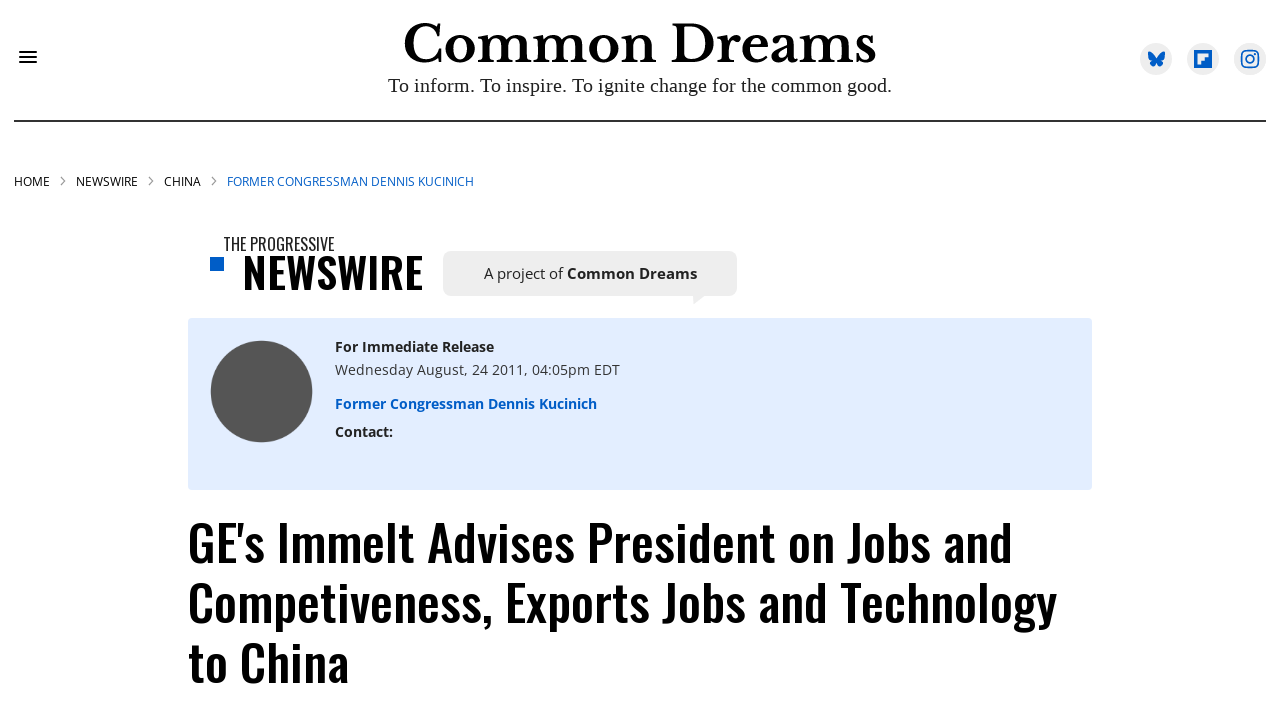

--- FILE ---
content_type: text/css
request_url: https://www.commondreams.org/assets/css/non-critical/62E91E7099D3618CCC932849C2266793
body_size: 17336
content:
audio, canvas, video{display:inline-block;}audio:not([controls]){display:none;}abbr[title]{border-bottom:1px dotted;}dfn{font-style:italic;}hr{display:block;height:1px;border:0;border-top:1px solid #ccc;margin:1em 0;padding:0;}ins{background:#ff9;color:#000;text-decoration:none;}mark{background:#ff0;color:#000;font-style:italic;font-weight:bold;}pre, code, kbd, samp{font-family:monospace, serif;_font-family:"courier new", monospace;font-size:1em;}pre{white-space:pre;white-space:pre-wrap;word-wrap:break-word;}q{quotes:none;}small{font-size:85%;}sub, sup{font-size:75%;line-height:0;position:relative;vertical-align:baseline;}sup{top:-.5em;}sub{bottom:-.25em;}dd{margin:0 0 0 40px;}figure{margin:0;}fieldset{border:0;margin:0;padding:0;}legend{border:0;padding:0;}input[type="checkbox"], input[type="radio"]{box-sizing:border-box;padding:0;}input[type="search"]{-webkit-appearance:textfield;box-sizing:content-box;}textarea{overflow:auto;vertical-align:top;}table{border-collapse:collapse;border-spacing:0;}td{vertical-align:top;}.ir{display:block;border:0;text-indent:-999em;overflow:hidden;background-color:#0000;background-repeat:no-repeat;text-align:left;direction:ltr;}.ir br{display:none;}.visuallyhidden{border:0;clip:rect(0 0 0 0);height:1px;margin:-1px;overflow:hidden;padding:0;position:absolute;width:1px;}.invisible{visibility:hidden;}.zindex20{z-index:20;}.zindex30{z-index:30;}.zindex40{z-index:40;}.zindex50{z-index:50;}.noselect{-webkit-touch-callout:none;-webkit-user-select:none;-khtml-user-select:none;-moz-user-select:none;-ms-user-select:none;user-select:none;}.tabs__tab{display:inline-block;padding:10px;}.tabs__tab-content{display:none;}.tabs__tab-content.active{display:block;}textarea{resize:vertical;}.valign-wrapper{display:-webkit-flex;display:-ms-flexbox;display:flex;-webkit-align-items:center;-ms-flex-align:center;align-items:center;}.valign-wrapper .valign{display:block;}#notification{position:fixed;}.article-module__controls-placeholder{position:absolute;}.display-block{display:block;}.full-width{width:100%;}.fa.fa-instagram{font-size:1.15em;}.attribute-data{margin:0 10px 10px 0;padding:5px 10px;background-color:#000;color:#fff;border-radius:3px;margin-bottom:10px;display:inline-block;}.attribute-data[value=""]{display:none;}.badge{display:inline-block;overflow:hidden;}.badge-image{border-radius:100%;}.sticky-target.legacy{position:relative;}.sticky-target.legacy.sticky-active{position:fixed;}.expanded .content-container{display:block;}.expanded .js-appear-on-expand{opacity:1;height:auto;}.logged-out-user .js-appear-on-expand{height:0;opacity:0;}.lazyload-placeholder{display:none;position:absolute;text-align:center;background:#0000001a;top:0;bottom:0;left:0;right:0;}div[runner-lazy-loading] .lazyload-placeholder, iframe[runner-lazy-loading] + .lazyload-placeholder{display:block;}.abs-pos-center{position:absolute;top:0;bottom:0;left:0;right:0;margin:auto;}.relative{position:relative;}.runner-spinner{position:absolute;top:0;bottom:0;left:0;right:0;margin:auto;width:50px;}.rm-non-critical-loaded .runner-spinner-circular{animation:rotate 2s linear infinite;height:100%;transform-origin:center;width:100%;position:absolute;top:0;bottom:0;left:0;right:0;margin:auto;}.position-relative{position:relative;}.collection-button{display:inline-block;}.rm-non-critical-loaded .runner-spinner-path{stroke-dasharray:1 200;stroke-dashoffset:0;animation:dash 1.5s ease-in-out infinite, color 6s ease-in-out infinite;stroke-linecap:round;}.pagination-container .pagination-wrapper{display:flex;align-items:center;}.pagination-container .pagination-wrapper a{color:#3b8df2;margin:0 5px;}.js-section-loader-feature-container > .slick-list > .slick-track > .slick-slide:not(.slick-active){height:0;visibility:hidden;}.rebellt-item-media-container .instagram-media{margin-left:auto !important;margin-right:auto !important;}.js-hidden-panel{position:fixed;top:0;left:0;right:0;transition:all .3s;z-index:10;}.js-hidden-panel.active{transform:translate3d(0, -100%, 0);}.content{margin-left:auto;margin-right:auto;}.ad-tag{text-align:center;}.ad-tag__inner{display:inline-block;}.content .ad-tag{margin-left:-5%;margin-right:-5%;}@media (min-width: 768px){.content .ad-tag{margin-left:auto;margin-right:auto;}}.user-prefs{display:none;}.no-mt:not(:first-child){margin-top:0;}.sm-mt-0 > *{margin-top:0;}.sm-mt-2 > *{margin-top:20px;}.sm-mb-0 > *{margin-bottom:0;}@media (min-width: 768px){.md-mt-0 > *{margin-top:0;}}@media (min-width: 768px){.md-mt-1 > *{margin-top:10px;}}@media (min-width: 768px){.md-mt-2 > *{margin-top:20px;}}@media (min-width: 768px){.md-mb-0 > *{margin-bottom:0;}}@media (min-width: 768px){.md-mb-1 > *{margin-bottom:10px;}}@media (min-width: 768px){.md-mb-2 > *{margin-bottom:20px;}}@media (min-width: 1024px){.lg-mt-0 > *{margin-top:0;}}@media (min-width: 1024px){.lg-mt-1 > *{margin-top:10px;}}@media (min-width: 1024px){.lg-mt-2 > *{margin-top:20px;}}@media (min-width: 1024px){.lg-mb-0 > *{margin-bottom:0;}}@media (min-width: 1024px){.lg-mb-1 > *{margin-bottom:10px;}}@media (min-width: 1024px){.lg-mb-2 > *{margin-bottom:20px;}}.sm-cp-0{padding:0;}.sm-cp-1{padding:10px;}.sm-cp-2{padding:20px;}@media (min-width: 768px){.md-cp-0{padding:0;}}@media (min-width: 768px){.md-cp-1{padding:10px;}}@media (min-width: 768px){.md-cp-2{padding:20px;}}@media (min-width: 1024px){.lg-cp-0{padding:0;}}@media (min-width: 1024px){.lg-cp-1{padding:10px;}}@media (min-width: 1024px){.lg-cp-2{padding:20px;}}@media only screen and (max-width: 767px){.hide-mobile{display:none !important;}}@media only screen and (max-width: 1023px){.hide-tablet-and-mobile{display:none !important;}}@media only screen and (min-width: 768px) and (max-width: 1023px){.hide-tablet{display:none !important;}}@media only screen and (min-width: 1024px){.hide-desktop{display:none !important;}}.row.px20{;}.row.px20 > .col{padding-left:20px;padding-right:20px;}.row .col.pull-right{float:right;}.row .col.s1{width:8.33333%;}.row .col.s2{width:16.6667%;}.row .col.s3{width:25%;}.row .col.s4{width:33.3333%;}.row .col.s5{width:41.6667%;}.row .col.s6{width:50%;}.row .col.s7{width:58.3333%;}.row .col.s8{width:66.6667%;}.row .col.s9{width:75%;}.row .col.s10{width:83.3333%;}.row .col.s11{width:91.6667%;}@media only screen and (min-width: 768px){.row .col.m1{width:8.33333%;}}@media only screen and (min-width: 768px){.row .col.m2{width:16.6667%;}}@media only screen and (min-width: 768px){.row .col.m3{width:25%;}}@media only screen and (min-width: 768px){.row .col.m4{width:33.3333%;}}@media only screen and (min-width: 768px){.row .col.m5{width:41.6667%;}}@media only screen and (min-width: 768px){.row .col.m6{width:50%;}}@media only screen and (min-width: 768px){.row .col.m7{width:58.3333%;}}@media only screen and (min-width: 768px){.row .col.m8{width:66.6667%;}}@media only screen and (min-width: 768px){.row .col.m9{width:75%;}}@media only screen and (min-width: 768px){.row .col.m10{width:83.3333%;}}@media only screen and (min-width: 768px){.row .col.m11{width:91.6667%;}}@media only screen and (min-width: 1024px){.row .col.l1{width:8.33333%;}}@media only screen and (min-width: 1024px){.row .col.l3{width:25%;}}@media only screen and (min-width: 1024px){.row .col.l5{width:41.6667%;}}@media only screen and (min-width: 1024px){.row .col.l6{width:50%;}}@media only screen and (min-width: 1024px){.row .col.l7{width:58.3333%;}}@media only screen and (min-width: 1024px){.row .col.l9{width:75%;}}@media only screen and (min-width: 1024px){.row .col.l10{width:83.3333%;}}@media only screen and (min-width: 1024px){.row .col.l11{width:91.6667%;}}.widget__section-text{display:block;}.widget__play{position:absolute;width:100%;height:100%;text-align:center;}.rm-widget-image-holder{position:relative;}.rm-video-holder{position:absolute;width:100%;height:100%;top:0;left:0;}.rm-zindex-hidden{display:none;z-index:-1;}.rm-widget-image-holder .widget__play{top:0;left:0;}.image.no-image{background-color:#e4e4e4;}.widget__video{position:relative;}.widget__video .rm-scrop-spacer{padding-bottom:56.25%;}.widget__video.rm-video-tiktok{max-width:605px;}.widget__video video, .widget__video iframe{position:absolute;top:0;left:0;height:100%;}.widget__product-vendor{font-size:1.5em;line-height:1.5;margin:25px 0;}.widget__product-buy-link{margin:15px 0;}.widget__product-buy-link-btn{background-color:#000;color:#fff;display:inline-block;font-size:1.6rem;line-height:1em;padding:1.25rem;font-weight:700;}.widget__product-price{font-size:1.5em;line-height:1.5;margin:25px 0;}.widget__product-compare-at-price{text-decoration:line-through;}.rebellt-item.is--mobile, .rebellt-item.is--tablet{margin-bottom:.85em;}.rebellt-item.show_columns_on_mobile.col2, .rebellt-item.show_columns_on_mobile.col3{display:inline-block;vertical-align:top;}.rebellt-item.show_columns_on_mobile.col2{width:48%;}.rebellt-item.show_columns_on_mobile.col3{width:32%;}@media only screen and (min-width: 768px){.rebellt-item.col2:not(.show_columns_on_mobile), .rebellt-item.col3:not(.show_columns_on_mobile){display:inline-block;vertical-align:top;}}@media only screen and (min-width: 768px){.rebellt-item.col2:not(.show_columns_on_mobile){width:48%;}}@media only screen and (min-width: 768px){.rebellt-item.col3:not(.show_columns_on_mobile){width:32%;}}.rebellt-item.parallax{background-size:cover;background-attachment:fixed;position:relative;left:calc(50% - 50vw);width:100vw;min-height:100vh;padding:0 20%;box-sizing:border-box;max-width:inherit;text-align:center;z-index:3;}.rebellt-item.parallax.is--mobile{background-position:center;margin-bottom:0;padding:0 15%;}.rebellt-item.parallax h3, .rebellt-item.parallax p{color:#fff;text-shadow:1px 0 #000;}.rebellt-item.parallax.is--mobile p{font-size:18px;font-weight:400;}.rebellt-ecommerce h3{font-size:1.8em;margin-bottom:15px;}.rebellt-ecommerce--vendor{font-size:1.5em;line-height:1.5;margin:25px 0;}.rebellt-ecommerce--price{font-size:1.5em;line-height:1.5;margin:25px 0;}.rebellt-ecommerce--compare-at-price{text-decoration:line-through;}.rebellt-ecommerce--buy{margin:15px 0;}.rebellt-ecommerce--btn{background-color:#000;color:#fff;display:inline-block;font-size:1.6rem;line-height:1em;padding:1.25rem;font-weight:700;}.rebelbar.skin-simple{height:50px;line-height:50px;color:#333;font-size:1.2rem;border-left:none;border-right:none;background-color:#fff;}.rebelbar.skin-simple .rebelbar__inner{position:relative;height:100%;margin:0 auto;padding:0 20px;max-width:1300px;}.rebelbar.skin-simple .logo{float:left;}.rebelbar.skin-simple .logo__image{max-height:50px;max-width:190px;}.rebelbar--fake.skin-simple{position:relative;border-color:#fff;}.rebelbar--fixed.skin-simple{position:absolute;width:100%;z-index:3;}.with-fixed-header .rebelbar--fixed.skin-simple{position:fixed;top:0;}.rebelbar.skin-simple .rebelbar__menu-toggle{position:relative;cursor:pointer;float:left;text-align:center;font-size:0;width:50px;margin-left:-15px;height:100%;color:#333;}.rebelbar.skin-simple i{vertical-align:middle;display:inline-block;font-size:20px;}.rebelbar.skin-simple .rebelbar__section-links{display:none;padding:0 100px 0 40px;overflow:hidden;height:100%;}.rebelbar.skin-simple .rebelbar__section-list{margin:0 -15px;height:100%;}.rebelbar.skin-simple .rebelbar__section-links li{display:inline-block;padding:0 15px;text-align:left;}.rebelbar.skin-simple .rebelbar__section-link{color:#333;display:block;font-size:1.8rem;font-weight:400;text-decoration:none;}.rebelbar.skin-simple .rebelbar__sharebar.sharebar{display:none;}.rebelbar.skin-simple .rebelbar__section-list.js--active .rebelbar__more-sections-button{visibility:visible;}.rebelbar.skin-simple .rebelbar__more-sections-button{cursor:pointer;visibility:hidden;}.rebelbar.skin-simple #rebelbar__more-sections{visibility:hidden;position:fixed;line-height:70px;left:0;width:100%;background-color:#1f1f1f;}.rebelbar.skin-simple #rebelbar__more-sections a{color:#fff;}.rebelbar.skin-simple #rebelbar__more-sections.opened{visibility:visible;}@media only screen and (min-width: 768px){.rebelbar.skin-simple .rebelbar__menu-toggle{margin-right:15px;}}@media only screen and (min-width: 768px){.rebelbar.skin-simple{height:100px;line-height:100px;font-weight:700;}}@media only screen and (min-width: 768px){.rebelbar.skin-simple .logo__image{max-width:350px;max-height:100px;}}@media only screen and (min-width: 768px){.rebelbar.skin-simple .rebelbar__inner{padding:0 40px;}}@media only screen and (min-width: 768px){.rebelbar.skin-simple .rebelbar__sharebar.sharebar{float:left;margin-top:20px;margin-bottom:20px;padding-left:40px;}}@media (min-width: 960px){.rebelbar.skin-simple .rebelbar__section-links{display:block;}}@media (min-width: 960px){.with-floating-shares .rebelbar.skin-simple .search-form{display:none;}}@media (min-width: 960px){.with-floating-shares .rebelbar.skin-simple .rebelbar__sharebar.sharebar{display:block;}}@media (min-width: 960px){.with-floating-shares .rebelbar.skin-simple .rebelbar__section-links{display:none;}}.menu-opened .menu-overlay{visibility:visible;height:100%;z-index:1;opacity:1;top:0;}@media only screen and (min-width: 768px){.menu-opened .menu-overlay{z-index:10;background:#fff9;}}@media (min-width: 960px){.logged-out-user .rebelbar.skin-simple .menu-overlay{display:none;}}@media (min-width: 600px){.rm-resized-container-5{width:5%;}}@media (min-width: 600px){.rm-resized-container-10{width:10%;}}@media (min-width: 600px){.rm-resized-container-15{width:15%;}}@media (min-width: 600px){.rm-resized-container-20{width:20%;}}@media (min-width: 600px){.rm-resized-container-25{width:25%;}}@media (min-width: 600px){.rm-resized-container-30{width:30%;}}@media (min-width: 600px){.rm-resized-container-35{width:35%;}}@media (min-width: 600px){.rm-resized-container-40{width:40%;}}@media (min-width: 600px){.rm-resized-container-45{width:45%;}}@media (min-width: 600px){.rm-resized-container-50{width:50%;}}@media (min-width: 600px){.rm-resized-container-55{width:55%;}}@media (min-width: 600px){.rm-resized-container-60{width:60%;}}@media (min-width: 600px){.rm-resized-container-65{width:65%;}}@media (min-width: 600px){.rm-resized-container-70{width:70%;}}@media (min-width: 600px){.rm-resized-container-75{width:75%;}}@media (min-width: 600px){.rm-resized-container-80{width:80%;}}@media (min-width: 600px){.rm-resized-container-85{width:85%;}}@media (min-width: 600px){.rm-resized-container-90{width:90%;}}@media (min-width: 600px){.rm-resized-container-95{width:95%;}}@media (min-width: 600px){.rm-resized-container-100{width:100%;}}.rm-embed-container{position:relative;}.rm-embed-container.rm-embed-instagram{max-width:540px;}.rm-embed-container.rm-embed-tiktok{max-width:572px;min-height:721px;}.rm-embed-container.rm-embed-tiktok blockquote, .rm-embed-twitter blockquote{all:revert;}.rm-embed-container.rm-embed-tiktok blockquote{margin-left:0;margin-right:0;position:relative;}.rm-embed-container.rm-embed-tiktok blockquote, .rm-embed-container.rm-embed-tiktok blockquote > iframe, .rm-embed-container.rm-embed-tiktok blockquote > section{width:100%;min-height:721px;display:block;}.rm-embed-container.rm-embed-tiktok blockquote > section{position:absolute;top:0;left:0;right:0;bottom:0;display:flex;align-items:center;justify-content:center;flex-direction:column;text-align:center;}.rm-embed-container > .rm-embed, .rm-embed-container > .rm-embed-holder{position:absolute;top:0;left:0;}.rm-embed-holder{display:block;height:100%;width:100%;display:flex;align-items:center;}.rm-embed-container > .rm-embed-spacer{display:block;}.rm-embed-twitter{max-width:550px;margin-top:10px;margin-bottom:10px;}.rm-embed-twitter blockquote{position:relative;height:100%;width:100%;flex-direction:column;display:flex;align-items:center;justify-content:center;flex-direction:column;text-align:center;}.rm-embed-twitter:not(.rm-off) .twitter-tweet{margin:0 !important;}.logo__image, .image-element__img{width:auto;}@media (max-width: 768px){.rm-embed-spacer.rm-embed-spacer-desktop{display:none;}}@media (min-width: 768px){.rm-embed-spacer.rm-embed-spacer-mobile{display:none;}}.sharebar{margin:0 -4px;padding:0;font-size:0;line-height:0;}.sharebar a{color:#fff;}.sharebar .share, .sharebar .share-plus{display:inline-block;margin:0 4px;font-size:14px;font-weight:400;padding:0 10px;width:20px;min-width:20px;height:40px;line-height:38px;text-align:center;vertical-align:middle;border-radius:2px;}.sharebar .share-plus i, .sharebar .share i{display:inline-block;vertical-align:middle;}.sharebar .hide-button{display:none;}.sharebar.enable-panel .hide-button{display:inline-block;}.sharebar.enable-panel .share-plus{display:none;}.sharebar.with-first-button-caption:not(.enable-panel) .share:first-child{width:68px;}.sharebar--fixed{display:none;position:fixed;bottom:0;z-index:1;text-align:center;width:100%;left:0;margin:20px auto;}.with-floating-shares .sharebar--fixed{display:block;}.sharebar.fly_shared:not(.enable-panel) .share:nth-child(5){display:none;}.share-media-panel .share-media-panel-pinit{position:absolute;right:0;bottom:0;background-color:#0000;}.share-media-panel-pinit_share{background-image:url("/static/img/whitelabel/runner/spritesheets/pin-it-sprite.png");background-color:#bd081c;background-position:-1px -17px;border-radius:4px;float:right;height:34px;margin:7px;width:60px;background-size:194px;}@media (min-width: 768px){.sharebar .share-plus .fa, .sharebar .share .fa{font-size:22px;}}@media (min-width: 768px){.sharebar .share, .sharebar .share-plus{padding:0 15px;width:30px;min-width:30px;height:60px;line-height:60px;margin:0 4px;font-size:16px;}}@media (min-width: 768px){.sharebar.with-first-button-caption:not(.enable-panel) .share:first-child{width:180px;}}@media (min-width: 768px){.share-media-panel-pinit_share{background-position:-60px -23px;height:45px;margin:10px;width:80px;}}.action-btn{display:block;font-size:1.6rem;color:#000;cursor:pointer;border:2px solid #000;border-color:#000;border-radius:2px;line-height:1em;padding:1.6rem;font-weight:700;text-align:center;}.section-headline__text{font-size:3rem;font-weight:700;line-height:1;}.section-headline__text{color:#333;}@media (min-width: 768px){.section-headline__text{font-size:3.6rem;}}@media (min-width: 768px){.content__main .section-headline__text{margin-top:-.3rem;margin-bottom:2rem;}}.module-headline__text{font-size:3rem;font-weight:700;}@media (min-width: 768px){.module-headline__text{font-size:3.6rem;}}.search-form{position:absolute;top:0;right:20px;z-index:1;}.search-form__text-input{display:none;height:42px;font-size:1.3rem;background-color:#f4f4f4;border:none;color:#8f8f8f;text-indent:10px;padding:0;width:220px;position:absolute;right:-10px;top:0;bottom:0;margin:auto;}.search-form .search-form__submit{display:none;position:relative;border:none;bottom:2px;background-color:#0000;}.show-search .search-form__close{position:absolute;display:block;top:0;bottom:0;margin:auto;height:1rem;right:-28px;}.search-form__open{vertical-align:middle;bottom:2px;display:inline-block;position:relative;color:#333;font-size:1.9rem;}.show-search .search-form__text-input{display:block;}.show-search .search-form__submit{display:inline-block;vertical-align:middle;padding:0;color:#333;font-size:1.9rem;}.search-form__close, .show-search .search-form__open{display:none;}.quick-search{display:block;border-bottom:1px solid #d2d2d2;padding:24px 0 28px;margin-bottom:20px;position:relative;}.quick-search__submit{background-color:#0000;border:0;padding:0;margin:0;position:absolute;zoom:.75;color:#000;}.quick-search__input{background-color:#0000;border:0;padding:0;font-size:1.5rem;font-weight:700;line-height:3em;padding-left:40px;width:100%;box-sizing:border-box;}@media (min-width: 768px){.search-form{right:40px;}}@media (min-width: 768px){.quick-search{margin-bottom:40px;padding:0 0 20px;}}@media (min-width: 768px){.quick-search__submit{zoom:1;}}@media (min-width: 768px){.quick-search__input{line-height:2.2em;padding-left:60px;}}.social-links__link{display:inline-block;padding:12px;line-height:0;width:25px;height:25px;border-radius:50%;margin:0 6px;font-size:1.5em;text-align:center;position:relative;vertical-align:middle;color:#fff;}.social-links__link > span{position:absolute;top:0;left:0;right:0;bottom:0;margin:auto;height:1em;}.article__body{font-family:Open Sans, sans-serif;}.body-description .horizontal-rule{border-top:2px solid #eee;}.article-content blockquote{border-left:5px solid #000;border-left-color:#000;color:#656565;padding:0 0 0 25px;margin:1em 0 1em 25px;}.article__splash-custom{position:relative;}.body hr{display:none;}.article-content .media-caption{color:#9a9a9a;font-size:1.4rem;line-height:2;}.giphy-image{margin-bottom:0;}.article-body a{word-wrap:break-word;}.article-content .giphy-image__credits-wrapper{margin:0;}.article-content .giphy-image__credits{color:#000;font-size:1rem;}.article-content .image-media, .article-content .giphy-image .media-photo-credit{display:block;}.tags{color:#000;}.tags__item{margin:5px;display:inline-block;}.tags .tags__item{;}.slideshow .carousel-control{overflow:hidden;}.shortcode-media .media-caption, .shortcode-media .media-photo-credit{display:block;}@media (min-width: 768px){.tags{margin:0 -10px;}}@media (min-width: 768px){.tags__item{margin:10px;}}@media (min-width: 768px){.article-content__comments-wrapper{border-bottom:1px solid #d2d2d2;margin-bottom:20px;padding-bottom:40px;}}.subscription-widget{background:#000;padding:30px;}.subscription-widget .module-headline__text{text-align:center;font-size:2rem;font-weight:400;color:#fff;}.subscription-widget .social-links{margin-left:-10px;margin-right:-10px;text-align:center;font-size:0;}.subscription-widget .social-links__link{display:inline-block;vertical-align:middle;width:39px;height:39px;color:#fff;box-sizing:border-box;border-radius:50%;font-size:20px;margin:0 5px;line-height:35px;background:none;border:2px solid #fff;border-color:#fff;}.subscription-widget .social-links__link .fa-instagram{margin:5px 0 0 1px;}.subscription-widget__site-links{margin:30px -5px;text-align:center;font-size:.8em;}.subscription-widget__site-link{padding:0 5px;color:inherit;}.newsletter-element__form{text-align:center;position:relative;max-width:500px;margin-left:auto;margin-right:auto;}.newsletter-element__submit, .newsletter-element__input{border:0;padding:10px;font-size:1.6rem;font-weight:500;height:40px;line-height:20px;margin:0;}.newsletter-element__submit{color:#fff;position:absolute;top:0;right:0;}.newsletter-element__input{background:#f4f4f4;width:100%;color:#8f8f8f;padding-right:96px;box-sizing:border-box;}.gdpr-cookie-wrapper{position:relative;left:0;right:0;padding:.5em;box-sizing:border-box;}.gdpr-cookie-controls{text-align:right;}.runner-authors-list{margin-top:0;margin-bottom:0;padding-left:0;list-style-type:none;}.runner-authors-author-wrapper{display:flex;flex-direction:row;justify-content:flex-start;align-items:stretch;align-content:stretch;}.runner-authors-avatar-thumb{display:inline-block;border-radius:100%;background-repeat:no-repeat;background-position:center;background-size:cover;overflow:hidden;}.runner-authors-avatar-thumb img{width:100%;height:100%;display:block;object-fit:cover;border-radius:100%;}.runner-authors-avatar-fallback{display:flex;align-items:center;justify-content:center;width:100%;height:100%;font-size:12px;line-height:1.1;text-align:center;padding:4px;background:#e0e0e0;color:#555;font-weight:600;text-transform:uppercase;border-radius:100%;overflow:hidden;}.runner-authors-author-info{width:calc(100% - 55px);}.runner-author-name-container{padding:0 6px;}.share-buttons .social-tab-i a{margin-right:0;}.share-buttons .social-tab-i li{line-height:1px;float:left;}.share-buttons .social-tab-i ul{margin:0;padding:0;list-style:none;}.share-tab-img{max-width:100%;padding:0;margin:0;position:relative;overflow:hidden;display:inline-block;}.share-buttons .social-tab-i{position:absolute;bottom:0;right:0;margin:0;padding:0;z-index:1;list-style-type:none;}.close-share-mobile, .show-share-mobile{background-color:#000000bf;}.share-buttons .social-tab-i.show-mobile-share-bar .close-share-mobile, .share-buttons .social-tab-i .show-share-mobile, .share-buttons .social-tab-i .share{width:30px;height:30px;line-height:27px;padding:0;text-align:center;display:inline-block;vertical-align:middle;}.share-buttons .social-tab-i.show-mobile-share-bar .show-share-mobile, .share-buttons .social-tab-i .close-share-mobile{display:none;}.share-buttons .social-tab-i .icons-share{vertical-align:middle;display:inline-block;font:14px / 1 FontAwesome;color:#fff;}@media only screen and (max-width: 768px){.share-tab-img .social-tab-i{display:block;}}@media only screen and (max-width: 768px){.share-buttons .social-tab-i .share{display:none;}}@media only screen and (max-width: 768px){.share-buttons .social-tab-i.show-mobile-share-bar .share{display:block;}}@media only screen and (max-width: 768px){.social-tab-i li{float:left;}}@media only screen and (min-width: 769px){.social-tab-i .close-share-mobile, .social-tab-i .show-share-mobile{display:none !important;}}@media only screen and (min-width: 769px){.share-tab-img .social-tab-i{display:none;}}@media only screen and (min-width: 769px){.share-buttons .social-tab-i .share{width:51px;height:51px;line-height:47px;}}@media only screen and (min-width: 769px){.share-buttons .social-tab-i{margin:5px 0 0 5px;top:0;left:0;bottom:auto;right:auto;display:none;}}@media only screen and (min-width: 769px){.share-buttons .social-tab-i .share{display:block;}}.accesibility-hidden{border:0;clip:rect(1px 1px 1px 1px);clip:rect(1px, 1px, 1px, 1px);height:1px;margin:-1px;overflow:hidden;padding:0;position:absolute;width:1px;background:#000;color:#fff;}body:not(.rm-non-critical-loaded) .follow-button{display:none;}.posts-custom[data-attr-layout_columns="2"] article, .posts-custom[data-attr-layout_columns="3"] article, .posts-custom[data-attr-layout_columns="4"] article{margin:0 10px;}.posts-custom[data-attr-layout_columns="2"] .posts-wrapper, .posts-custom[data-attr-layout_columns="3"] .posts-wrapper, .posts-custom[data-attr-layout_columns="4"] .posts-wrapper{margin-left:-10px;margin-right:-10px;}@media (min-width: 768px){.posts-custom[data-attr-layout_columns="2"] .widget{width:50%;}}@media (min-width: 768px){.posts-custom[data-attr-layout_columns="3"] .widget{width:33.3333%;}}@media (min-width: 768px){.posts-custom[data-attr-layout_columns="4"] .widget{width:25%;}}.posts-custom .widget__head .widget__body{position:absolute;padding:5%;bottom:0;left:0;box-sizing:border-box;width:100%;background:#0006;background:linear-gradient(#0000 5%, #00000080);}.posts-custom .widget__head .social-author__name, .posts-custom .widget__head .main-author__name, .posts-custom .widget__head .social-author__social-name, .posts-custom .widget__head .main-author__social-name, .posts-custom .widget__head .widget__headline, .posts-custom .widget__head .widget__subheadline{color:#fff;}.posts-custom .main-author__social-name, .posts-custom .social-author__social-name{color:#757575;display:block;font-size:1.2rem;line-height:.8em;}.posts-custom[data-attr-layout_carousel] .widget{margin-bottom:0 !important;}.posts-custom[data-attr-layout_carousel][data-attr-layout_columns="1"] .posts-wrapper:not(.slick-initialized) .widget:not(:first-child), .posts-custom[data-attr-layout_carousel]:not([data-attr-layout_columns="1"]) .posts-wrapper:not(.slick-initialized){display:none !important;}.posts-custom .slick-arrow{position:absolute;top:0;bottom:0;width:7%;max-width:60px;min-width:45px;min-height:60px;height:15%;color:#fff;border:0;margin:auto 10px;background:#000;z-index:1;cursor:pointer;font-size:1.6rem;line-height:1;opacity:.9;}.posts-custom .slick-prev{left:0;}.posts-custom .slick-next{right:0;}.posts-custom .slick-dots{display:block;padding:10px;box-sizing:border-box;text-align:center;margin:0 -5px;}.posts-custom .slick-dots li{display:inline-block;margin:0 5px;}.posts-custom .slick-dots button{font-size:0;width:10px;height:10px;display:inline-block;line-height:0;border:0;background:#000;border-radius:7px;padding:0;margin:0;vertical-align:middle;outline:none;}.posts-custom hr{display:none;}.posts-custom blockquote{border-left:5px solid #000;border-left-color:#000;color:#656565;padding:0 0 0 25px;margin:1em 0 1em 25px;}.posts-custom .media-caption{color:#9a9a9a;font-size:1.4rem;line-height:2;}.posts-custom .giphy-image__credits-wrapper{margin:0;}.posts-custom .giphy-image__credits{color:#000;font-size:1rem;}.posts-custom .body .image-media, .posts-custom .body .giphy-image .media-photo-credit{display:block;}.posts-custom .widget__shares.enable-panel .share-plus, .posts-custom .widget__shares:not(.enable-panel) .hide-button{display:none;}.infinite-scroll-wrapper.rm-loading{width:1px;}.rm-loadmore-placeholder.rm-loading{display:block;width:100%;}.social-tab-buttons button.share{border:none;}.post-splash-custom, .post-splash-custom .widget__head{position:relative;}.post-splash-custom .widget__head .widget__body{position:absolute;padding:5%;bottom:0;left:0;box-sizing:border-box;width:100%;background:#0006;background:-webkit-linear-gradient(#0000 5%, #00000080);background:-o-linear-gradient(#0000 5%, #00000080);background:-moz-linear-gradient(#0000 5%, #00000080);background:linear-gradient(#0000 5%, #00000080);}.post-splash-custom .headline{font-size:2rem;font-weight:700;position:relative;}.post-splash-custom .post-controls{position:absolute;top:0;left:0;z-index:2;}.post-splash-custom hr{display:none;}.post-splash-custom .widget__section{display:block;}.post-splash-custom .post-date{display:block;}.post-splash-custom .photo-credit p, .post-splash-custom .photo-credit a{font-size:1.1rem;margin:0;}.post-splash-custom .widget__subheadline *{display:inline;}.post-splash-custom .widget__image .headline, .post-splash-custom .widget__image .photo-credit, .post-splash-custom .widget__image .photo-credit p, .post-splash-custom .widget__image .photo-credit a, .post-splash-custom .widget__image .post-date{color:#fff;}@media (min-width: 768px){.post-splash-custom .headline{font-size:3.6rem;}}.post-splash-custom .widget__shares.enable-panel .share-plus, .post-splash-custom .widget__shares:not(.enable-panel) .hide-button{display:none;}.post-splash-custom .widget__shares{margin-left:-10px;margin-right:-10px;font-size:0;}.post-splash-custom .widget__shares .share{display:inline-block;padding:5px;line-height:0;width:25px;height:25px;border-radius:50%;margin:0 10px;font-size:1.5rem;text-align:center;position:relative;vertical-align:middle;color:#fff;}.post-splash-custom .widget__shares i{position:absolute;top:0;left:0;right:0;bottom:0;margin:auto;height:1em;}.post-authors{font-size:1.1em;line-height:1;padding-bottom:20px;margin-bottom:20px;color:#9a9a9a;border-bottom:1px solid #d2d2d2;}.post-authors__name, .post-authors__date{display:inline-block;vertical-align:middle;}.post-authors__name{font-weight:600;}.post-authors__date{margin-left:7px;}.post-authors__fb-like{float:right;overflow:hidden;}.post-authors__list{list-style:none;display:inline-block;vertical-align:middle;margin:0;padding:0;}.post-author{display:inline;}.post-author__avatar{z-index:0;border-radius:100%;object-fit:cover;width:50px;height:50px;}.post-author__avatar, .post-author__name{display:inline-block;vertical-align:middle;}.post-author__bio p{margin:0;}.post-pager{display:table;width:100%;}.post-pager__spacing{display:table-cell;padding:0;width:5px;}.post-pager__btn{display:table-cell;font-size:1.6rem;background:#000;color:#fff;cursor:pointer;line-height:1em;padding:1.6rem;font-weight:700;text-align:center;}.post-pager__btn .fa{transition:padding .2s;}.post-pager__spacing:first-child, .post-pager__spacing:last-child{display:none;}.arrow-link{font-weight:600;font-size:1.5rem;color:#000;margin:0 -.5rem;text-align:right;position:relative;}.arrow-link__anchor span{vertical-align:middle;margin:0 .5rem;}.logo__anchor{display:block;font-size:0;}.logo__image.with-bounds{max-width:190px;max-height:100px;}@media (min-width: 768px){.logo__image.with-bounds{max-width:350px;}}.crop-16x9{padding-bottom:56.25%;}.crop-3x2{padding-bottom:66.6666%;}.crop-2x1{padding-bottom:50%;}.crop-1x2{padding-bottom:200%;}.crop-3x1{padding-bottom:33.3333%;}.crop-1x1{padding-bottom:100%;}.rm-crop-16x9 > .widget__img--tag, .rm-crop-16x9 > div:not(.rm-crop-spacer), .rm-crop-3x2 > .widget__img--tag, .rm-crop-3x2 > div:not(.rm-crop-spacer), .rm-crop-2x1 > .widget__img--tag, .rm-crop-2x1 > div:not(.rm-crop-spacer), .rm-crop-1x2 > .widget__img--tag, .rm-crop-1x2 > div:not(.rm-crop-spacer), .rm-crop-3x1 > .widget__img--tag, .rm-crop-3x1 > div:not(.rm-crop-spacer), .rm-crop-1x1 > .widget__img--tag, .rm-crop-1x1 > div:not(.rm-crop-spacer), .rm-crop-custom > .widget__img--tag, .rm-crop-custom > div:not(.rm-crop-spacer){position:absolute;top:0;left:0;bottom:0;right:0;height:100%;width:100%;object-fit:contain;}.rm-crop-16x9 > .rm-crop-spacer, .rm-crop-3x2 > .rm-crop-spacer, .rm-crop-2x1 > .rm-crop-spacer, .rm-crop-1x2 > .rm-crop-spacer, .rm-crop-3x1 > .rm-crop-spacer, .rm-crop-1x1 > .rm-crop-spacer, .rm-crop-custom > .rm-crop-spacer{display:block;}.rm-crop-16x9 > .rm-crop-spacer{padding-bottom:56.25%;}.rm-crop-3x2 > .rm-crop-spacer{padding-bottom:66.6666%;}.rm-crop-2x1 > .rm-crop-spacer{padding-bottom:50%;}.rm-crop-1x2 > .rm-crop-spacer{padding-bottom:200%;}.rm-crop-3x1 > .rm-crop-spacer{padding-bottom:33.3333%;}.rm-crop-1x1 > .rm-crop-spacer{padding-bottom:100%;}.share-plus{background-color:#afafaf;}.share-apple{background-color:#000;}.share-linkedin{;}.share-googleplus{background-color:#df4a32;}.share-tumblr{background-color:#2c4762;}.share-sms{background-color:#ff922b;}.share-whatsapp{background-color:#4dc247;}.share-instagram{background-color:#3f729b;}.share-youtube{background-color:#cd201f;}.share-linkedin{background-color:#0077b5;}.share-slack{background-color:#36c5f0;}.share-openid{background-color:#f7931e;}.share-st{background-color:#eb4924;}.listicle-slideshow__thumbnails{margin:0 -.5%;overflow:hidden;white-space:nowrap;min-height:115px;}.listicle-slideshow__thumbnail{width:19%;margin:.5%;display:inline-block;cursor:pointer;}.listicle-slideshow-pager{display:none;}.rm-non-critical-loaded .listicle-slideshow-pager{display:contents;}.rm-top-sticky-flexible{position:fixed;z-index:4;top:0;left:0;width:100%;transform:translate3d(0, 0, 0);}.rm-top-sticky-stuck{position:relative;}.rm-top-sticky-stuck .rm-top-sticky-floater{position:fixed;z-index:4;top:0;left:0;width:100%;transform:translate3d(0, -200px, 0);}.rm-top-sticky-stuck.rm-stuck .rm-top-sticky-floater{transform:translate3d(0, 0, 0);}.rm-component{display:contents !important;}.share.share-copy-link.disabled{pointer-events:none;cursor:default;}.body-description .rm-embed.embed-media{margin-block-end:1.5em;}.modal_donor_inner iframe{height:630px !important;}.hamburger-social .blue_sky_icon svg{margin-left:7px;}.hamburger-social .social_icon1{display:inline-block;width:32px;height:32px;border-radius:50%;margin:0 0 0 15px;z-index:1;}.blackbar_mid h1 a{vertical-align:super;}.custom-field-cta-visible-mobile, .custom-field-cta-mobile-text, .custom-field-visible-to-admin-only{display:none;}.content_newsletter_wrapper .newsletter_bar_col_first .text-element:nth-child(2){color:var(--black) !important;}.site-logo img{width:28px;}.share-print{display:inline-block;padding:5px;line-height:0;width:25px;height:25px;border-radius:50%;margin:6px;font-size:1.5rem;text-align:center;position:relative;vertical-align:middle;color:#fff;background:#000;cursor:pointer;}body.menu-opened{position:unset !important;}.this_is_sticky{position:fixed;bottom:0;left:0;right:0;border:0;z-index:999;background:#000;margin:0;padding:0;}#notification{z-index:9999 !important;}#notification{top:200px;}.this_is_sticky .newsletter_bar{height:80px;}.this_is_sticky .black_news .text-element:first-child{color:#fff;}.content_newsletter_wrapper.this_is_sticky .newsletter_bar{background:#000;margin:0 auto;justify-content:space-between;}.this_is_sticky ._form-thank-you{color:#fff;}.tags{margin:0 !important;}.close_sticky_newsletter{position:absolute;top:10px;right:10px;cursor:pointer;}.menu-opened .menu-global{background:#222;}.white-line{margin-top:15px;}.menu-global .main-menu-item.sections-list__item--extras a{font-weight:400;font-size:14px !important;text-transform:none !important;line-height:normal !important;}.menu-global .main-menu-item.sections-list__item--extras:not(.donate-button-ham){border-bottom:0 solid #333;}.donate-button-ham.sections-list__item--extras{margin:0 15px;padding:10px 0;}.live-section-update{margin:0;}.row.px20{margin-left:0;margin-right:0;}.svg_see{position:absolute;top:10px;right:10px;}.content{width:100%;max-width:100%;}.text_main .text-element:first-child{font-family:Libre Baskerville;font-style:normal;font-weight:700;font-size:50px;line-height:62px;}.donate_txt{;}.donate_txt .text-element{;}.donate_txt{width:74px;height:26px;border-radius:100px;background:var(--blue);}.donate_txt .text-element{font-family:Open Sans;font-style:normal;font-weight:600;font-size:10px;line-height:13px;letter-spacing:.0647368px;text-transform:uppercase;color:#fff;padding:6px 15px;}.row .col.l8.home_left{width:998px;}.row .col.l4.home_right{width:442px;padding-right:0;}.tabs__tab{font-family:Open Sans;font-style:normal;font-weight:600;font-size:18px;line-height:120%;text-transform:uppercase;color:var(--grey);position:relative;top:2px;border-bottom:2px solid #0000;}.tabs__tab.js--active{border-color:var(--blue);color:var(--blue);}.tab_left .widget__head .rm-lazyloadable-image{max-width:502px;width:100%;height:100%;max-height:335px;}.svg_see svg{position:relative;top:-2px;}.tab_see{display:flex;justify-content:center;}.left_post .widget__head .rm-lazyloadable-image{max-width:857px;max-height:569px;}.left_post .widget__headline-text{font-family:Oswald;font-style:normal;font-weight:500;font-size:50px;line-height:120%;color:var(--black);}.left_post .posts-custom .social-date{display:contents;}.left_post .posts-custom .social-author__name{margin-right:10px;}.left_post .social-author{display:inline-block;}.right_post .widget__head .rm-lazyloadable-image{width:100%;max-height:120px;max-width:120px;}.right_post .posts-custom .widget__headline{font-family:Oswald;font-style:normal;font-weight:400;font-size:17px;line-height:120%;color:var(--black);width:236px !important;}.right_post .rm-col-center{width:unset !important;}.right_post .posts-custom article{border-bottom:2px solid #333;}.right_post .posts-custom article:last-child{border-bottom:unset !important;}.newsletter_bar_inside{background:#fff;height:99px;width:98%;max-width:1252px;margin:auto;}.right_follow{display:inline-flex;position:relative;top:5px;font-family:Oswald, sans-serif;font-size:30px;font-style:normal;font-weight:500;line-height:100%;color:var(--black);}.right_follow .text-element{margin-top:5px;font-family:Open Sans;font-style:normal;font-weight:800;font-size:16px;line-height:22px;color:var(--black);}.social_left .widget__image{max-width:838px;}.social_left .all-related-sections{margin-left:0;}.social_left .all-related-sections .rm-stats-tracked[href*="/news"], .social_left .all-related-sections .rm-stats-tracked[href*="/source"], .social_left .all-related-sections .rm-stats-tracked[href*="/organization"], .social_left .all-related-sections .rm-stats-tracked[href*="/opinion"], .social_left .all-related-sections .rm-stats-tracked[href*="/newswire"], .social_left .all-related-sections .rm-stats-tracked[href*="/further"]{display:none;}.newswire .text-element{font-family:Roboto;font-style:normal;font-weight:500;font-size:18px;line-height:120%;text-transform:uppercase;color:var(--black);margin-bottom:8px;}.newswire{display:flex;justify-content:space-between;border-bottom:3px solid #000;margin-bottom:12px;}.svg_news{font-family:Open Sans;font-style:normal;font-weight:600;font-size:12px;line-height:120%;margin-top:3px;color:var(--black);}.svg_news svg{margin-bottom:4px;}.five_post .widget__headline-text{font-family:Oswald;font-style:normal;font-weight:400;font-size:20px;line-height:120%;color:#333;}.five_post .posts-custom .social-date{margin-left:8px;position:relative;bottom:unset;font-size:14px;}.donation_banner .text-element:nth-child(3){font-family:Roboto;font-style:normal;font-weight:600;font-size:18px;line-height:13px;letter-spacing:.0647368px;text-transform:uppercase;color:#fff;width:146px;background:#005dc7;border-radius:100px;text-align:center;margin:auto;padding:30px 10px;}.custom-dbox-popupz img{display:block;margin:auto;}.donation-widget.tabs .tabs-footer{padding-bottom:50px !important;}.black_news .text-element:nth-child(2){font-family:Open Sans;font-style:normal;font-weight:400;font-size:14px;line-height:19px;margin-bottom:10px;color:var(--darkgrey);}.black_newsletter .black_news #_form_26_._inline-style{background:#000 !important;}.newsletter_bar_col_first{display:block;margin:0;}.black_news .text-element:first-child{;}.black_news .text-element{;}.black_newsletter .black_news .text-element{;}.newsletter_bar_col:nth-child(3){;}.acform{text-align:left;}._error._below{;}.acform input{;}.acform button{;}.acform input._has_error{;}._error-inner{;}.black_newsletter .black_news #_form_26_._inline-style{background:#000 !important;}.black_news .text-element:first-child{font-family:Oswald;font-size:30px;font-style:normal;font-weight:500;line-height:100%;margin:5px 0 0;}.black_news .text-element{font-family:Open Sans;font-style:normal;font-weight:400;font-size:15px;line-height:20px;}.black_newsletter .black_news .text-element{color:#fff;}.newsletter_bar_col:nth-child(3){display:flex;margin:15px 0 0;justify-content:center;}.acform{width:100%;margin-top:5px;position:relative;}._error._below{position:absolute;width:100%;font-size:11px;line-height:20px;}.acform input{width:100%;height:40px;width:450px;border:1px solid #eee;box-sizing:border-box;background:#eee;line-height:38px;padding:0 60px 0 20px;border-radius:20px;outline:0;}.acform button{position:absolute;top:0;right:0;bottom:0;width:45px;height:40px;background:#005dc7;border:0;border-top-right-radius:25px;border-bottom-right-radius:25px;cursor:pointer;outline:0;}.acform input._has_error{border-color:red;}._error-inner{color:red;}.grey_newsblock .newsletter_bar{flex-wrap:wrap;height:auto;justify-content:flex-start;padding:19px 20px 21px;}.grey_newsblock .content_newsletter_wrapper{border:0;}.grey_newsblock .acform input{width:334px;}.grey_newsblock .text-element:first-child{font-size:20px;}.grey_newsblock .black_news .text-element:nth-child(2){margin:4px 0 16px;font-size:10px !important;line-height:14px !important;color:var(--darkgrey) !important;}.grey_newsblock .follow_desk .text-element{margin:1px 0 0 !important;font-size:16px !important;line-height:30px !important;}.grey_newsblock .social_icon{margin:0 16px 0 0 !important;}.grey_newsblock .whitebar_social{width:auto;padding-left:20px;}.grey_newsblock .social_icon svg path.white_circle{fill:#fff !important;}.grey_newsblock .newsletter_bar_col:nth-child(3){margin-top:14px;}.grey_newsblock .social_icon svg{margin-right:16px;}.grey_newsblock{margin:50px 0 25px;}.grey_newsblock .newsletter_bar{border:0;background:#eee;width:100%;}.grey_newsblock .acform input{background:#fff;}@media (min-width: 1024px){.home_right{padding-left:23px;}}@media (min-width: 1024px){.grey_newsblock .acform{margin-left:0;width:calc(100% - 40px);}}@media (min-width: 1024px){.content_newsletter_wrapper .newsletter_bar_col:nth-child(3){margin-left:5px;}}@media (min-width: 1024px){.fixed-nav.collapsed-header .sticky__blackbar{position:unset !important;top:120px !important;transform:translate3d(0, 0, 0) !important;}}@media (min-width: 1024px){.sticky__blackbar .top-site-header{z-index:200;overflow:hidden;}}@media (min-width: 1024px){.sticky__blackbar .top-post{z-index:200;}}@media (min-width: 1024px){.sticky__blackbar .top-navigation{margin-top:-93px;transition:all .3s;}}@media (min-width: 1024px){.tab_right .posts-custom .widget__section{margin-top:20px;}}@media (min-width: 1024px){.acform{margin-left:40px;width:450px;text-align:left;margin-right:40px;}}@media (min-width: 1024px){.white-line svg{width:573px;height:24px;}}@media (max-width: 1023px){.fixed-nav.scroll-up .normal__blackbar{position:fixed;width:100%;height:80px;top:0;z-index:99999;transition:all .5s;margin-top:0;}}@media (max-width: 1023px){.fixed-nav.scroll-down .normal__blackbar{transform:translate3d(0, -110px, 0);transition:all .5s;}}@media (min-width: 768px) and (max-width: 1024px){.black_news .text-element:first-child{font-size:16px;margin:5px 0 0;}}@media (min-width: 768px) and (max-width: 1024px){.black_news .text-element:nth-child(2){font-size:10px;line-height:1;}}@media (max-width: 767px){h1.mobile_link_wrap{margin:0;line-height:0;}}@media (max-width: 767px){.infi_posts_mob .body-description p{display:none;}}@media (max-width: 767px){.org_social_links{text-align:center;}}@media (max-width: 767px){.org-website{margin-top:15px;}}@media (max-width: 767px){path.white_circle{fill:#fff !important;}}@media (max-width: 767px){.this_is_sticky .newsletter_bar{height:auto !important;}}@media (max-width: 767px){.lead_post_body_main .photo-credit{padding-top:0 !important;}}@media (max-width: 767px){.hamburger-social{border-top:1px solid #3c3c3c;padding-top:20px;margin:0 !important;}}@media (max-width: 767px){.hamburger-social .social_icon{margin-right:10px;}}@media (max-width: 767px){.lead_post_body_main .photo-caption{margin-bottom:-10px;}}@media (max-width: 767px){.acform input{background:#fff;}}@media (max-width: 767px){.black_news .text-element:first-child{;}}@media (max-width: 767px){.black_news .text-element:nth-child(2){font-size:10px;line-height:14px;color:var(--darkgrey);margin-top:0;margin-bottom:20px;}}@media (max-width: 767px){.black_newsletter .social_icon svg{inset:0;}}@media (max-width: 767px){.newsletter_bar .social_icon{;}}@media (max-width: 767px){.black_newsletter .social_icon{;}}@media (max-width: 767px){.newsletter_bar_col:nth-child(3){;}}@media (max-width: 767px){.content_newsletter_wrapper .follow_desk .text-element{margin:5px 0 0 !important;}}@media (max-width: 767px){.content_newsletter_wrapper{;}}@media (max-width: 767px){.acform input{width:calc(100vw - 40px);}}@media (max-width: 767px){.black_news .text-element:first-child{font-size:20px;}}@media (max-width: 767px){.black_newsletter .social_icon svg{width:100%;height:100%;position:absolute;right:0;top:0;bottom:0;left:0;}}@media (max-width: 767px){.newsletter_bar .social_icon{margin-right:16px;}}@media (max-width: 767px){.black_newsletter .social_icon{width:20px;height:20px;margin-right:10px;}}@media (max-width: 767px){.newsletter_bar_col:nth-child(3){margin-bottom:15px;}}@media (max-width: 767px){.content_newsletter_wrapper .follow_desk .text-element{margin:5px 0 0 !important;}}@media (max-width: 767px){.content_newsletter_wrapper{border-top:2px solid #000;margin-top:-20px;}}@media (max-width: 767px){.bnews{height:63px;}}@media (max-width: 767px){.bnews .posts-custom a{font-size:12px;line-height:14.4px;}}@media (max-width: 767px){.infi_posts_mob.section_infy.tag_infy{margin-top:24px;}}@media (max-width: 767px){.infi_posts_mob .widget{padding-bottom:20px;border-bottom:2px solid #000;margin-bottom:20px;}}@media (max-width: 767px){.newswire{padding:0 20px;}}@media (max-width: 767px){.five_post{margin-left:20px;margin-right:20px;}}@media (max-width: 767px){.mob_recent .text-element{font-family:Open Sans;font-style:normal;font-weight:600;font-size:18px;line-height:120%;}}@media (max-width: 767px){.mob_recent{border-bottom:3px solid #000;padding:45px 20px 10px;margin-bottom:30px;}}@media (max-width: 767px){.infi_posts_mob .widget__body{margin:20px 20px 0;}}@media (max-width: 767px){.infi_posts_mob .widget__headline-text{font-family:Oswald;font-style:normal;font-weight:500;line-height:120%;color:var(--black);}}@media (max-width: 767px){.infi_posts_mob .posts-custom .widget__subheadline *{font-family:Lora;font-style:normal;font-weight:600;font-size:20px;line-height:144%;color:#222;}}@media (max-width: 767px){.infi_posts_mob .posts-custom .social-date__text{margin-top:-4px;}}@media (max-width: 767px){.infi_posts_mob .body-description{font-family:Lora;font-style:normal;font-weight:400;font-size:16px;line-height:165%;color:#333;}}@media (max-width: 767px){.infi_posts_mob .post-tags-primary, .infi_posts_mob .posts-custom .widget__section, .infi_posts_mob .all-related-sections{display:inline-flex;font-family:Open Sans;font-style:normal;font-weight:400;font-size:12px;line-height:120%;text-transform:uppercase;color:var(--black);}}@media (max-width: 767px){.infi_posts_mob .all-related-sections .rm-stats-tracked[href*="/news"], .infi_posts_mob .all-related-sections .rm-stats-tracked[href*="/source"], .infi_posts_mob .all-related-sections .rm-stats-tracked[href*="/organization"], .infi_posts_mob .all-related-sections .rm-stats-tracked[href*="/opinion"], .infi_posts_mob .all-related-sections .rm-stats-tracked[href*="/newswire"], .infi_posts_mob .all-related-sections .rm-stats-tracked[href*="/further"]{display:none;}}@media (max-width: 767px){.tab_mid .widget:last-child .widget__body{border:0;}}@media (max-width: 767px){.fixed-nav.scroll-down .normal__blackbar{transform:translate3d(0, -50px, 0);}}@media (max-width: 767px){.home_left, .home_right{margin-top:0;}}@media (max-width: 767px){.mob_col_left .text-element:first-child{font-weight:700;font-size:12px;line-height:120%;text-align:left;position:relative;top:10px;text-transform:uppercase;color:#c41e09;}}@media (max-width: 767px){.mob_col_left .text-element:nth-child(2){font-family:Open Sans;font-style:normal;font-weight:400;font-size:12px;line-height:120%;color:var(--black);text-align:left;width:240px;}}@media (max-width: 767px){.mob_col_right{font-family:Open Sans;font-style:normal;font-weight:700;font-size:12px;line-height:13px;letter-spacing:.0647368px;text-decoration-line:underline;text-transform:uppercase;color:var(--black);}}@media (max-width: 767px){.bnews{justify-content:start;padding:6px 0 10px;}}@media (max-width: 767px){.donate_btn_wrapper{margin-left:auto;}}@media (max-width: 767px){.bn_1, .bn_2{width:100%;margin:0;padding-left:20px;font-size:12px;}}@media (max-width: 767px){.bn_2{width:240px;margin-top:4px;}}@media (max-width: 767px){.bn_3{position:absolute;right:20px;bottom:16px;}}@media (max-width: 767px){.menu-opened .sticky-target{transition:unset !important;transform:unset !important;}}@media (max-width: 767px){.donate-button-ham.sections-list__item--extras{margin:0 15px;padding:10px 0;}}@media (max-width: 767px){.menu-global .main-menu-item.sections-list__item--extras a{font-size:12px !important;text-transform:none !important;line-height:normal !important;}}@media (max-width: 767px){.menu-global .main-menu-item.sections-list__item--extras:not(.donate-button-ham){border-bottom:0;}}@media (max-width: 767px){body.menu-opened .rm-sticky-parent .menu_toggle svg{display:none;}}@media (min-width: 768px) and (max-width: 1024px){.paywall-bar--expanded-content .widget__body{justify-content:flex-start !important;}}@media (min-width: 768px) and (max-width: 1024px){.paywall-bar--collapsed-content .widget__headline-text, .paywall-bar--collapsed-content .widget__headline{font-size:22px !important;margin-right:0 !important;}}@media (min-width: 768px) and (max-width: 1023px){.home_right .widget__headline-text{font-size:20px !important;}}@media (min-width: 768px) and (max-width: 1023px){.home_right .widget__head .rm-lazyloadable-image{width:204px !important;max-width:204px !important;max-height:204px !important;height:204px !important;}}@media (max-width: 800px){.breaking-news-top .widget__body{justify-content:flex-start !important;}}@media (min-width: 820px) and (max-width: 1023px){.home_right .widget__head .rm-lazyloadable-image{width:150px !important;max-width:150px !important;max-height:150px !important;height:150px !important;}}@media (min-width: 820px) and (max-width: 1023px){.home_right .rm-col-center.col{width:40% !important;}}@media (min-width: 820px) and (max-width: 1023px){.home_right .rm-col-right.col{width:60% !important;}}@media (min-width: 768px) and (max-width: 1280px){.paywall-bar--expanded-content .widget .widget__subheadline-text p, .paywall-bar--expanded-content .widget .widget__subheadline-text{font-size:18px !important;line-height:22px !important;}}@media (min-width: 768px) and (max-width: 1280px){.paywall-bar--expanded-content .widget__headline-text, .paywall-bar--expanded-content .widget__headline{font-size:23px !important;line-height:28px !important;}}@media (min-width: 768px) and (max-width: 1380px){.home-most-popular{padding:0 20px;}}@media (min-width: 768px) and (max-width: 1380px){.mob_recent .text-element{font-family:Open Sans;font-style:normal;font-weight:600;font-size:18px;line-height:120%;}}@media (min-width: 768px) and (max-width: 1380px){.mob_recent{border-bottom:3px solid #000;padding:45px 20px 10px;margin-bottom:30px;}}@media (min-width: 768px) and (max-width: 1380px){.infi_posts_mob .widget{padding-bottom:20px;border-bottom:2px solid #000;margin-bottom:20px;}}@media (min-width: 768px) and (max-width: 1380px){.infi_posts_mob .widget__body{margin:20px 20px 0;}}@media (min-width: 768px) and (max-width: 1380px){.infi_posts_mob .widget__headline-text{font-family:Oswald;font-style:normal;font-weight:500;font-size:30px;line-height:120%;color:var(--black);}}@media (min-width: 768px) and (max-width: 1380px){.infi_posts_mob .posts-custom .widget__subheadline *{font-family:Lora;font-style:normal;font-weight:600;font-size:20px;line-height:144%;color:#222;}}@media (min-width: 768px) and (max-width: 1380px){.infi_posts_mob .posts-custom .social-date__text{margin-top:-4px;margin-left:10px;}}@media (min-width: 768px) and (max-width: 1380px){.infi_posts_mob .body-description{font-family:Lora;font-style:normal;font-weight:400;font-size:16px;line-height:165%;color:#333;}}@media (min-width: 768px) and (max-width: 1380px){.infi_posts_mob .post-tags-primary, .infi_posts_mob .posts-custom .widget__section, .infi_posts_mob .all-related-sections{display:inline-flex;font-family:Open Sans;font-style:normal;font-weight:400;font-size:12px;line-height:120%;text-transform:uppercase;color:var(--black);}}@media (min-width: 768px) and (max-width: 1380px){.infi_posts_mob .all-related-sections .rm-stats-tracked[href*="/news"], .infi_posts_mob .all-related-sections .rm-stats-tracked[href*="/source"], .infi_posts_mob .all-related-sections .rm-stats-tracked[href*="/organization"], .infi_posts_mob .all-related-sections .rm-stats-tracked[href*="/opinion"], .infi_posts_mob .all-related-sections .rm-stats-tracked[href*="/newswire"], .infi_posts_mob .all-related-sections .rm-stats-tracked[href*="/further"]{display:none;}}@media (min-width: 768px) and (max-width: 1380px){.infi_posts_mob .widget__shares.share-panel{float:right !important;display:inline-flex !important;margin-bottom:0 !important;margin-top:0 !important;}}@media (min-width: 768px){.fixed-nav.collapsed-header .sticky__blackbar{width:100%;z-index:99999;transition:transform .5s;display:block !important;transform:translate3d(0, -1px, 0) !important;top:120px !important;position:fixed !important;}}@media (min-width: 980px){.first_top .left-col1{width:58% !important;padding-right:15px !important;}}@media (min-width: 980px){.first_top .right-col1{width:41% !important;}}.custom-dbox-popupz-hamburger{text-align:center;margin:10px 5%;width:90%;display:inline-block;}.custom-dbox-popupz-hamburger svg{width:100%;background:#005dc7;border-radius:20px;}.hamburger-social{border-top:1px solid #3c3c3c;padding-top:20px;margin:0 !important;}.breaking-news-top.campaign:not(:empty) ~ .breaking-news-top.default{display:none;}.breaking-news-top .widget__body{max-width:1440px;margin:0 auto;display:flex;justify-content:center;align-items:center;}.breaking-news-top.default .widget__body{width:100%;padding:6px 20px;box-sizing:border-box;}.breaking-news-top.default .widget__headline-text{display:grid;grid-template-columns:1fr auto;grid-column-gap:6px;font-size:12px;font-weight:400;line-height:120%;color:var(--black);}.breaking-news-top.campaign .widget__body > span{display:none;}.breaking-news-top.campaign .widget.tag-blue{background-color:var(--blue);}.breaking-news-top.campaign .widget.tag-red{background-color:var(--news);}.breaking-news-top.campaign .widget.tag-red .widget__subheadline-text, .breaking-news-top.campaign .widget.tag-red .widget__headline-text, .breaking-news-top.campaign .widget.tag-red .body-description p, .breaking-news-top.campaign .widget.tag-red .body-description a, .breaking-news-top.campaign .widget.tag-blue .widget__subheadline-text, .breaking-news-top.campaign .widget.tag-blue .widget__headline-text, .breaking-news-top.campaign .widget.tag-blue .body-description p, .breaking-news-top.campaign .widget.tag-blue .body-description a{color:#fff;}@media (min-width: 768px){.breaking-news-top .widget__body{padding:4px 12px;}}@media (min-width: 768px){.breaking-news-top.default .widget__headline-text{padding:8px 94px;grid-template-columns:1fr auto 1fr;grid-column-gap:12px;align-items:center;font-size:14px;}}.breaking-news-top.campaign .body-description p{background:none;padding:0;text-decoration:none;margin-block:5px;font-weight:700;}.fixed-nav .paywall-bar__expanded, .fixed-nav .paywall-bar__collapsed{position:fixed;width:100%;z-index:9999999;top:0;transform:translate3d(0, 0, 0);}.fixed-nav.collapsed-header .normal__blackbar{transform:translate3d(0, -110px, 0);top:120px !important;}.fixed-nav.collapsed-header .sticky__blackbar{transform:translate3d(0, 0, 0);top:120px !important;}.fixed-nav.collapsed-header .mobile_main_navbar .sticky-target:not(.legacy){top:120px !important;}@media (min-width: 768px) and (max-width: 1024px){.breaking-news-top.campaign .body-description p{margin-block:1em;}}@media (min-width: 767px){.breaking-news-top.campaign .widget__subheadline p{text-align:left;}}@media (max-width: 767px){.breaking-news-top.campaign .body-description p{text-align:center;width:100%;}}@media (max-width: 767px){.fixed-nav.collapsed-header .mobile_main_navbar .sticky-target:not(.legacy){top:120px !important;}}@media (max-width: 767px){.breaking-news-top.campaign .widget__subheadline{display:block;width:100%;}}@media (max-width: 767px){.breaking-news-top.campaign .widget .widget__subheadline-text p, .breaking-news-top.campaign .widget__headline, .breaking-news-top.campaign .widget__body{text-align:center;}}@media (min-width: 1920px){.paywall-bar--expanded-content .widget__head .widget__body{inset:0 5% 0 0% !important;width:760px !important;}}.paywall-bar--half{background-color:#f1f1f1;color:#000;}.paywall-bar__expanded .paywall-bar__close{display:none;}.paywall-bar--half.paywall-bar__wrapper{border-top:1px solid #dbdbdb;}.paywall-bar--expanded-content .rm-col-right.col{max-width:900px;}@media (min-width: 768px) and (max-width: 1024px){.paywall-bar__expanded{align-items:center;padding:0;}}@media (min-width: 768px) and (max-width: 1024px){.paywall-bar__content{flex-direction:row;padding:0;}}@media screen and (max-width: 767px){.paywall-bar--expanded-content .rm-col-right.col{max-width:375px;}}@media screen and (max-width: 767px){.paywall-bar__expanded{padding:0 0 20px;overflow-y:auto;max-width:767px;margin:auto;overflow:hidden;}}@media screen and (max-width: 767px){.paywall-bar--collapsed-content .widget__headline-text, .paywall-bar--collapsed-content .widget__headline{margin-right:0 !important;white-space:normal !important;}}@media screen and (max-width: 767px){.breaking-news-top.paywall-bar--collapsed-content .widget__body{max-width:100%;flex-direction:column;gap:0;}}.printModal{font-family:sans-serif;display:flex;text-align:center;font-weight:300;font-size:30px;left:0;top:0;position:absolute;color:#0460b5;width:100%;height:100%;background-color:#ffffffe8;}.printClose{position:absolute;right:10px;top:10px;}.donate_round_button a{margin:0 !important;padding:0 !important;width:100% !important;height:100% !important;}@media print{.lead_post_body_main .posts-custom p.pull-quote{max-width:100%;margin:0;padding:10px 0;}}@media print{.lead_post_tags_seo .social-author{display:none !important;}}@media print{.creative_common_work{max-width:100%;border-bottom:1px solid #ccc;}}@media print{.authors_post_block, .lead_post_tags_seo{max-width:100%;}}@media print{.lead_post_share_social{position:unset !important;width:100% !important;}}@media print{.singleAuthorPost .social-author__avatar{display:none !important;}}@media print{.lead_post_share_social .posts-custom .social-author__name, .lead_post_share_social .posts-custom .social-date{display:inline !important;}}@media print{.lead_post_share_social .posts-custom .social-date{margin-left:5px !important;}}@media print{.singleAuthorPost .rm-col-center{margin-bottom:10px;}}@media print{.lead_post_tags_seo{margin-bottom:50px;}}@media print{.creative_common_work{padding-bottom:15px;margin-bottom:20px;}}@media print{.tags .tags__item{display:inline-block;align-items:center;padding:0 16px;width:auto;height:35px;background:#eee;border-radius:35px;color:#000;line-height:35px;font-family:Lora, sans-serif;font-style:normal;font-weight:400;font-size:12px;text-align:center;text-transform:capitalize;box-sizing:border-box;margin:0 8px 15px 0;text-decoration:none;}}@media print{.lead_post_share_social .social-author{display:flex !important;align-items:center !important;}}@media print{.lead_post_share_social .social-author *{padding:0 !important;margin:0 !important;white-space:nowrap !important;font-family:arial !important;color:#000 !important;}}.popup--backdrop.open{display:grid;visibility:visible;opacity:1;animation:opacityAnimation .3s ease-out;}.popup-modal .widget .user-prefs{inset:auto 0 0 auto;}.custom-field-visible-to-admin-only{display:none;}.contacat---info a{;}.custom-field-organization-phone{font-family:Open Sans;font-style:normal;font-weight:600;font-size:14px;line-height:13px;letter-spacing:.0647368px;text-transform:uppercase;color:#222;}.donate_round_button{margin:5px 10px;cursor:pointer;}.custom-field-organization-website{font-family:Open Sans;font-style:normal;font-weight:600;font-size:14px;line-height:13px;letter-spacing:.0647368px;color:#005dc7;}.lead_share_social .posts-custom .widget__shares a.donate_round_button{background:none;}.custom-field-contact-info a{color:#005dc7;}.custom-field-contact-info{font-family:Open Sans;font-style:normal;font-weight:400;font-size:14px;line-height:130%;color:#000;}.custom-field-contact-info p{margin-bottom:0;}.blue_right .text-element:nth-child(2){padding-top:3px;}.organization_phone{font-family:Open Sans;font-size:14px;font-weight:600;line-height:13px;letter-spacing:.0647368px;text-align:left;}.organization_phone svg{margin-right:8px;}.organization_website{font-family:Open Sans;font-size:14px;font-weight:600;line-height:13px;letter-spacing:.0647368px;text-align:left;display:inline-block;float:left;color:#005dc7;margin-top:18px;}.press_button_link, .action_button_link{height:13px;height:47px;width:153px;border-radius:23.5px;padding:16px 32px;box-sizing:border-box;display:inline-block;border:1px solid #000;font-family:Open Sans;font-style:normal;font-weight:600;font-size:15px;line-height:13px;letter-spacing:.0647368px;text-transform:uppercase;color:#000;}.action_button_link{width:167px;background:#000;color:#fff;margin-left:10px;}.lead_post_share_social .widget__body{display:flex;justify-content:center;align-items:center;}.lead_post_share_social .posts-custom .social-date{text-transform:capitalize;font-family:Lora;font-style:normal;font-weight:400;font-size:12px;line-height:140%;color:#222;}.lead_post_share_social .posts-custom .social-author__name{font-family:Lora;font-style:normal;font-weight:400;font-size:12px;line-height:140%;text-transform:uppercase;color:#222;}.lead_post_share_social .posts-custom .social-author__avatar{display:none;}.lead_post_share_social .posts-custom .widget__shares{position:absolute;display:inline-grid;top:80px;left:12%;}.lead_post_share_social .posts-custom .widget__shares .share{margin:6px;}.lead_post_body_main .posts-custom p.pull-quote{font-family:Lora;font-style:italic;font-weight:600;font-size:20px;line-height:144%;color:#000;max-width:573px;margin:0 auto;position:relative;border:0;padding:30px 0 0 39px;}.lead_post_body_main .photo-credit, .lead_post_body_main .photo-caption{font-family:Open Sans;font-style:normal;font-weight:400;font-size:12px;line-height:16px;color:var(--grey);margin-top:-10px;}.lead_post_body_main .widget__head .rm-lazyloadable-image{margin-top:10px;max-width:1293px;width:100%;}.photo-caption{display:inline-flex;margin-right:8px;}.photo-credit{display:inline-flex;}.lead_post_body_main .widget__head{margin-bottom:12px;}.lead_post_post_body{max-width:680px;margin:0 auto;}.creative_common_work{margin:0 auto;font-family:Open Sans;font-style:normal;font-weight:400;font-size:12px;line-height:165%;color:var(--grey);padding:20px 0;box-sizing:border-box;text-align:center;border-top:1px solid #ccc;max-width:680px;border-bottom:1px solid #000;}.creative_common_work .text-element{width:100%:max-width:592px;}.tags .tags__item{display:inline-block;align-items:center;padding:0 16px;width:auto;height:35px;background:#005dc7;border-radius:35px;color:#fff;line-height:35px;font-family:Lora;font-style:normal;font-weight:400;font-size:12px;color:#fff;text-align:center;text-transform:capitalize;box-sizing:border-box;margin:0 8px 0 0;}.lead_post_tags_seo .body-description *{display:none;}.lead_post_tags_seo .body-description .around-the-web, .lead_post_tags_seo .body-description .around-the-web *{display:block !important;}.grey_donate_block{max-width:755px;margin:30px auto;background:#eee;padding:40px;}.grey_donate_block .text-element{font-family:Lora;font-size:17px;text-align:left;font-family:Lora;font-weight:400;line-height:28px;}.authors_post_block, .lead_post_tags_seo{max-width:680px;margin:0 auto;}.around-the-web a{font-family:Lora;font-style:normal;font-weight:400;font-size:16px;line-height:140%;text-transform:capitalize;color:#222;}.lead_post_share_social .social-author, .lead_post_share_social .social-date{display:inline-flex;justify-content:center;align-self:center;line-height:30px;margin:0;}.runner-authors-author-wrapper{flex-wrap:wrap;position:relative;margin:20px 0;padding-bottom:20px;border-bottom:2px solid var(--grey);}.runner-author-profile-image-container{width:100px;height:100px;position:absolute;}.runner-author-name-container, .runner-author-about-text-container{padding:0 0 0 120px;margin:0;}.runner-author-name-container{font-family:Lora;font-size:20px;font-weight:700;line-height:26px;color:#222;text-transform:uppercase;margin:0 0 5px;}.runner-author-about-text-container{font-family:Lora;font-size:16px;font-weight:500;line-height:24px;text-align:left;}.runner-author-about-text-container p{margin:0 0 30px;display:-webkit-box;-webkit-box-orient:vertical;-webkit-line-clamp:2;overflow:hidden;}.runner-authors-avatar-thumb{width:100px;height:100px;margin:0;}.around-the-web__headline{font-size:0;}.col_left23 .rm-col-center{width:22% !important;}.col_left23 .posts-custom .social-date{margin-left:-3px;}.grey_newsblock .text-element:first-child, .grey_newsblock .black_news .text-element:nth-child(2){padding:0;}.col_left23 .posts-custom article{border-bottom:1px solid #333;padding-bottom:4px;margin-bottom:20px;}.col_left23 .rm-col-center{width:23% !important;}.col_left23 .posts-custom .social-date{font-family:Open Sans;font-style:normal;font-weight:400;font-size:14px;line-height:120%;color:var(--grey);}.col_left23 .posts-custom .widget__headline{font-family:Oswald;font-style:normal;font-weight:500;font-size:32px;line-height:120%;color:#000;}.col_left23 .widget__head{width:150px;height:150px;}.col_left23 .widget__image{object-fit:contain;border-radius:150px;background-position:center;background-repeat:no-repeat;}.newswire_section .module-headline__text{font-family:Lora;font-style:normal;font-weight:600;font-size:24px;line-height:140%;color:#222;}.mob_text_only .text-element{border-bottom:1px solid #333;font-family:Lora;font-style:normal;font-weight:400;font-size:16px;line-height:26px;color:#222;padding-bottom:40px;margin-top:-39px;}.newswire_section .spacer_wrap{margin-bottom:20px;}.contacat---info p{margin:0;}.contacat---info a{color:#005dc7;}@media (max-width: 767px){.mob_text_only .text-element{width:90%;margin:auto;}}@media (max-width: 767px){.col_left23 .posts-custom .widget{padding:0 20px;}}@media (max-width: 767px){.col_left23 .rm-col-right{width:75% !important;}}@media (max-width: 767px){.col_left23 .widget__head{width:64px;height:64px;}}@media (max-width: 767px){.newswire_section .spacer_wrap{margin-bottom:16px;}}@media (max-width: 767px){.newswire_section .text-element{padding-top:10px;}}@media (max-width: 767px){.infi_posts_mob .posts-custom .social-date__text{margin-left:0;padding-bottom:12px;}}@media (max-width: 767px){.col_left23 .widget__image{border-radius:75px;margin-top:8px;}}@media (max-width: 767px){.col_left23 .posts-custom .widget{margin-bottom:-8px;}}@media (max-width: 767px){.infi_posts_mob .widget__headline-text{font-size:24px;}}@media (max-width: 767px){.newswire_section .text-element{margin-top:-35px;}}@media (max-width: 767px){.col_left23 .rm-col-center{width:20% !important;}}@media (max-width: 767px){.col_left23 .rm-col-right{width:80% !important;}}@media (max-width: 767px){.lead_post_body_main .posts-custom .widget__subheadline p{font-size:20px;line-height:1.4;padding-top:20px;}}@media (max-width: 767px){.organization_phone, .organization_website{display:inline-block;width:100%;text-align:center;}}@media (max-width: 767px){.press_button_link, .action_button_link{padding:14px 24px;margin:10px;width:131px;height:43px;font-size:14px;}}@media (max-width: 767px){.action_button_link{width:143px;margin-left:0;}}@media (max-width: 767px){.mob_only_txt .sm-mb-2 > *{margin-bottom:0;}}.cta-close{width:32px;height:32px;position:absolute;inset:0 0 auto auto;z-index:2;cursor:pointer;}.black_newsletter .newsletter_bar.newsletter-wrapper .newsletter-and-social{margin:0 auto;padding:0;}.footer-campaign:not(:empty):not(.hidden) + .newsletter_bar{display:none;}.footer-campaign:not(:empty){padding:20px;}.footer-campaign .widget__headline{pointer-events:none;}.footer-campaign .widget__headline-text{pointer-events:none;font-family:Oswald, sans-serif;font-size:28px;font-weight:500;line-height:100%;text-transform:uppercase;color:#fff;}.footer-campaign .widget__headline + .widget__subheadline{margin-top:7px;}.footer-campaign .widget__subheadline p{font-size:15px;font-weight:400;line-height:133%;color:#fff;}.footer-campaign .widget__subheadline + .custom-field-source-text{margin-top:13px;}.footer-campaign .custom-field-source-text{display:inline-flex;}.footer-campaign .custom-field-source-text{font-size:0;}@media only screen and (min-width: 768px){.footer-campaign:not(:empty){padding:12px;}}@media only screen and (min-width: 768px){.footer-campaign .widget__body{display:grid;grid-template-columns:1fr auto auto 1fr;grid-column-gap:12px;}}@media only screen and (min-width: 768px){.footer-campaign .widget__headline{grid-column:2;}}@media only screen and (min-width: 768px){.footer-campaign .widget__headline + .widget__subheadline{margin-top:2px;}}@media only screen and (min-width: 768px){.footer-campaign .widget__subheadline{grid-column:2;}}@media only screen and (min-width: 768px){.footer-campaign .widget__subheadline + .custom-field-source-text{margin-top:0;grid-column:3;grid-row:1 / span 2;}}.grey_newsblock .newsletter-wrapper{margin:40px 0;}.newsletter-wrapper .widget__body > .body{width:100%;}#sBoost_post_0_0_2_0_0_0_1_0 .module-headline{margin:0;padding:0;}#sBoost_post_0_0_2_0_0_0_1_0 .widget__headline{color:#fff;}#sBoost_post_0_0_2_0_0_0_1_0 .widget .widget__headline-text a{color:#fff;}#sBoost_post_0_0_2_0_0_0_1_0 .widget__subheadline{color:#fff;}.boost-post article{min-height:var(--height);position:relative;}.boost-post article .row{margin:0;}.boost-post article .row .col{margin:0 auto;max-width:1252px;float:none;padding:var(--padding);display:flex;flex-wrap:wrap;flex-direction:var(--article-direction);gap:22px;}.boost-post .posts-custom .widget{border:0;padding:0;margin:0;}.boost-post .posts-custom .widget__head{position:absolute;inset:0;margin:0;pointer-events:none;}.boost-post .widget__head img{-o-object-position:var(--image-pos);object-position:var(--image-pos);height:100% !important;-o-object-fit:var(--image-fit) !important;object-fit:var(--image-fit) !important;}.boost-post .widget__body{z-index:1;padding:0;margin:0;}.boost-post .widget__body:first-of-type{position:relative;flex-shrink:0;width:100%;}.boost-post .widget__body:last-of-type{flex-grow:1;flex-basis:290px;}.boost-post .photo-caption{margin:0;font-size:var(--photo-caption-size);display:flex;align-items:center;gap:19px;margin-bottom:var(--photo-caption-space);font-family:var(--oswald-font);font-weight:400;}.boost-post .photo-caption p{margin:0;flex-shrink:0;}.boost-post .photo-caption p strong{font-weight:500;}.boost-post span[data-elid]{display:none;}.boost-post .body-description{font-size:var(--text-size);color:inherit;}.boost-post .body-description h2{font-size:var(--text-size);color:inherit;}.boost-post .body-description h2{font-weight:400;}.boost-post .body-description p{margin:0 0 1em;display:block !important;}.boost-post .body-description > p{color:inherit;}.boost-post .body-description > p:empty{display:none;}.boost-post .body-description .rm-embed.embed-media p{margin:0;text-align:var(--cta-position);}.boost-post .widget__body .body-description p{font-size:15px;}.boost-post .posts-custom .widget__headline{font-size:var(--headline-size);margin-bottom:var(--headline-space);pointer-events:none;}.boost-post .posts-custom .widget__headline .widget__headline-text{font-family:var(--oswald-font);font-weight:500;line-height:1.2 !important;color:inherit !important;}.boost-post .widget__subheadline{font-size:var(--subheadline-size);}.boost-post .widget__subheadline .widget__subheadline-text{font-family:Open Sans, sans-serif;font-weight:600;line-height:1.4;}.boost-post .widget__subheadline *{color:inherit !important;}.boost-post .body{color:inherit;font-family:Open Sans, sans-serif;line-height:1.65;}.boost-post .body .snark-line iframe .button{background-color:red;}.boost-post__top{--article-direction:row;--titles-width:490px;--min-height:437px;--height:437px;--padding:66px 138px 66px 113px;--image-fit:contain;--image-pos:right;--headline-size:47px;--subheadline-size:23px;--text-size:14px;--photo-caption-size:16px;--cta-position:left;}.boost-post__sidebar{--article-direction:column;--titles-width:calc(100% - 84px);--min-height:none;--height:auto;--padding:24px;--image-fit:cover;--image-pos:left;--headline-size:23px;--subheadline-size:13px;--text-size:12px;--cta-position:center;}@media (min-width: 768px){.boost-post__top .photo-caption{position:absolute;left:-91px;top:-33px;bottom:-60px;aspect-ratio:1;transform:rotate(-90deg)translateY(-50%);}}@media (min-width: 768px){.boost-post .widget__body .body-description p{font-size:18px;}}@media (min-width: 768px){.boost-post .widget__subheadline *{font-size:inherit !important;}}@media (min-width: 1053px){.boost-post .widget__body:first-of-type{width:var(--titles-width);}}.donation_banner .posts-custom .widget__head{position:absolute;inset:0;pointer-events:none;}.donation_banner .posts-custom .widget__head img{object-fit:cover;position:absolute;inset:0;width:100%;height:100% !important;}.newswire_five_post .all-related-sections [href="https://www.commondreams.org/newswire"]{display:none;}@media (min-width: 980px){.collapsed-header .sticky-sidebar{position:-webkit-sticky;position:sticky;top:200px;transition:top .3s ease-in-out, position .3s ease-in-out;}}@media (min-width: 980px){.sticky-sidebar.fixed{position:fixed;top:100px;}}.fixed-nav .sticky__blackbar{transform:translate(0);position:fixed;z-index:999999;top:0;display:block;width:100%;}